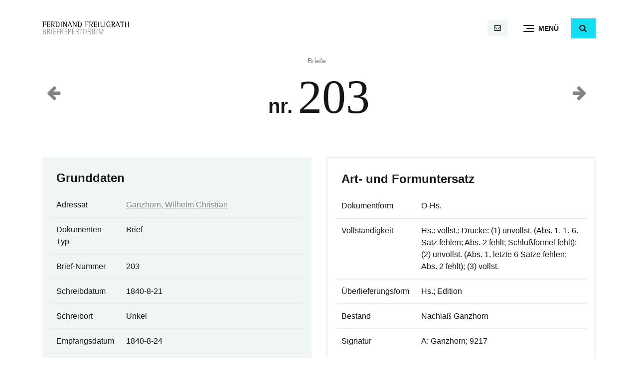

--- FILE ---
content_type: text/html; charset=UTF-8
request_url: https://www.ferdinandfreiligrath.de/briefe/203-2/
body_size: 5924
content:
<!doctype html><html lang="de"><head><meta charset="UTF-8" /><meta name="viewport" content="width=device-width, initial-scale=1" /><link rel="profile" href="https://gmpg.org/xfn/11" /><meta name="apple-mobile-web-app-title" content="Freiligrath"><meta name='robots' content='index, follow, max-image-preview:large, max-snippet:-1, max-video-preview:-1' /><style>img:is([sizes="auto" i], [sizes^="auto," i]) { contain-intrinsic-size: 3000px 1500px }</style><title>Brief nr. 203 an Ganzhorn, Wilhelm Christian &#183; Ferdinand Freiligrath</title><link rel="canonical" href="https://www.ferdinandfreiligrath.de/briefe/203-2/" /> <script type="application/ld+json" class="yoast-schema-graph">{"@context":"https://schema.org","@graph":[{"@type":"WebPage","@id":"https://www.ferdinandfreiligrath.de/briefe/203-2/","url":"https://www.ferdinandfreiligrath.de/briefe/203-2/","name":"Brief nr. 203 an Ganzhorn, Wilhelm Christian &#183; Ferdinand Freiligrath","isPartOf":{"@id":"https://www.ferdinandfreiligrath.de/#website"},"datePublished":"1840-08-20T23:06:32+00:00","breadcrumb":{"@id":"https://www.ferdinandfreiligrath.de/briefe/203-2/#breadcrumb"},"inLanguage":"de","potentialAction":[{"@type":"ReadAction","target":["https://www.ferdinandfreiligrath.de/briefe/203-2/"]}]},{"@type":"BreadcrumbList","@id":"https://www.ferdinandfreiligrath.de/briefe/203-2/#breadcrumb","itemListElement":[{"@type":"ListItem","position":1,"name":"Briefe","item":"https://www.ferdinandfreiligrath.de/briefe/"},{"@type":"ListItem","position":2,"name":"203"}]},{"@type":"WebSite","@id":"https://www.ferdinandfreiligrath.de/#website","url":"https://www.ferdinandfreiligrath.de/","name":"Ferdinand Freiligrath","description":"Repertorium sämtlicher Briefe mit Regesten","publisher":{"@id":"https://www.ferdinandfreiligrath.de/#organization"},"potentialAction":[{"@type":"SearchAction","target":{"@type":"EntryPoint","urlTemplate":"https://www.ferdinandfreiligrath.de/?s={search_term_string}"},"query-input":{"@type":"PropertyValueSpecification","valueRequired":true,"valueName":"search_term_string"}}],"inLanguage":"de"},{"@type":"Organization","@id":"https://www.ferdinandfreiligrath.de/#organization","name":"Ferdinand Freiligrath","url":"https://www.ferdinandfreiligrath.de/","logo":{"@type":"ImageObject","inLanguage":"de","@id":"https://www.ferdinandfreiligrath.de/#/schema/logo/image/","url":"https://www.ferdinandfreiligrath.de/wp-content/uploads/sites/2/2023/08/ferdinand-freiligrath-logo.svg","contentUrl":"https://www.ferdinandfreiligrath.de/wp-content/uploads/sites/2/2023/08/ferdinand-freiligrath-logo.svg","caption":"Ferdinand Freiligrath"},"image":{"@id":"https://www.ferdinandfreiligrath.de/#/schema/logo/image/"}}]}</script> <link rel='stylesheet' id='wp-block-library-css' href='https://www.ferdinandfreiligrath.de/wp-includes/css/dist/block-library/style.min.css' type='text/css' media='all' /><style id='wp-block-library-theme-inline-css' type='text/css'>.wp-block-audio :where(figcaption){color:#555;font-size:13px;text-align:center}.is-dark-theme .wp-block-audio :where(figcaption){color:#ffffffa6}.wp-block-audio{margin:0 0 1em}.wp-block-code{border:1px solid #ccc;border-radius:4px;font-family:Menlo,Consolas,monaco,monospace;padding:.8em 1em}.wp-block-embed :where(figcaption){color:#555;font-size:13px;text-align:center}.is-dark-theme .wp-block-embed :where(figcaption){color:#ffffffa6}.wp-block-embed{margin:0 0 1em}.blocks-gallery-caption{color:#555;font-size:13px;text-align:center}.is-dark-theme .blocks-gallery-caption{color:#ffffffa6}:root :where(.wp-block-image figcaption){color:#555;font-size:13px;text-align:center}.is-dark-theme :root :where(.wp-block-image figcaption){color:#ffffffa6}.wp-block-image{margin:0 0 1em}.wp-block-pullquote{border-bottom:4px solid;border-top:4px solid;color:currentColor;margin-bottom:1.75em}.wp-block-pullquote cite,.wp-block-pullquote footer,.wp-block-pullquote__citation{color:currentColor;font-size:.8125em;font-style:normal;text-transform:uppercase}.wp-block-quote{border-left:.25em solid;margin:0 0 1.75em;padding-left:1em}.wp-block-quote cite,.wp-block-quote footer{color:currentColor;font-size:.8125em;font-style:normal;position:relative}.wp-block-quote:where(.has-text-align-right){border-left:none;border-right:.25em solid;padding-left:0;padding-right:1em}.wp-block-quote:where(.has-text-align-center){border:none;padding-left:0}.wp-block-quote.is-large,.wp-block-quote.is-style-large,.wp-block-quote:where(.is-style-plain){border:none}.wp-block-search .wp-block-search__label{font-weight:700}.wp-block-search__button{border:1px solid #ccc;padding:.375em .625em}:where(.wp-block-group.has-background){padding:1.25em 2.375em}.wp-block-separator.has-css-opacity{opacity:.4}.wp-block-separator{border:none;border-bottom:2px solid;margin-left:auto;margin-right:auto}.wp-block-separator.has-alpha-channel-opacity{opacity:1}.wp-block-separator:not(.is-style-wide):not(.is-style-dots){width:100px}.wp-block-separator.has-background:not(.is-style-dots){border-bottom:none;height:1px}.wp-block-separator.has-background:not(.is-style-wide):not(.is-style-dots){height:2px}.wp-block-table{margin:0 0 1em}.wp-block-table td,.wp-block-table th{word-break:normal}.wp-block-table :where(figcaption){color:#555;font-size:13px;text-align:center}.is-dark-theme .wp-block-table :where(figcaption){color:#ffffffa6}.wp-block-video :where(figcaption){color:#555;font-size:13px;text-align:center}.is-dark-theme .wp-block-video :where(figcaption){color:#ffffffa6}.wp-block-video{margin:0 0 1em}:root :where(.wp-block-template-part.has-background){margin-bottom:0;margin-top:0;padding:1.25em 2.375em}</style><style id='classic-theme-styles-inline-css' type='text/css'>/*! This file is auto-generated */
.wp-block-button__link{color:#fff;background-color:#32373c;border-radius:9999px;box-shadow:none;text-decoration:none;padding:calc(.667em + 2px) calc(1.333em + 2px);font-size:1.125em}.wp-block-file__button{background:#32373c;color:#fff;text-decoration:none}</style><link rel='stylesheet' id='llb-bootstrap-style-css' href='https://www.ferdinandfreiligrath.de/wp-content/themes/llb_2022/assets/bootstrap/css/bootstrap.min.css' type='text/css' media='all' /><link rel='stylesheet' id='llb-style-css' href='https://www.ferdinandfreiligrath.de/wp-content/cache/autoptimize/2/css/autoptimize_single_7169e9c5381f9468a99f891f78744cc1.css' type='text/css' media='all' /><link rel='stylesheet' id='ff-style-css' href='https://www.ferdinandfreiligrath.de/wp-content/cache/autoptimize/2/css/autoptimize_single_a3f596c699c535c9cf0e8d67655348d5.css' type='text/css' media='all' /><link rel='stylesheet' id='llb-icons-css' href='https://www.ferdinandfreiligrath.de/wp-content/cache/autoptimize/2/css/autoptimize_single_810a3bcf9f09b62988e04d562772c8e9.css' type='text/css' media='all' /><link rel='stylesheet' id='llb-wp-css' href='https://www.ferdinandfreiligrath.de/wp-content/cache/autoptimize/2/css/autoptimize_single_e431ff1492a198cd5aece70dd9c79f84.css' type='text/css' media='all' /><link rel='stylesheet' id='wp-featherlight-css' href='https://www.ferdinandfreiligrath.de/wp-content/plugins/wp-featherlight/css/wp-featherlight.min.css' type='text/css' media='all' /> <script defer type="text/javascript" src="https://www.ferdinandfreiligrath.de/wp-includes/js/jquery/jquery.min.js" id="jquery-core-js"></script> <link rel="https://api.w.org/" href="https://www.ferdinandfreiligrath.de/wp-json/" /><link rel="alternate" title="JSON" type="application/json" href="https://www.ferdinandfreiligrath.de/wp-json/wp/v2/letter/442" /><link rel="alternate" title="oEmbed (JSON)" type="application/json+oembed" href="https://www.ferdinandfreiligrath.de/wp-json/oembed/1.0/embed?url=https%3A%2F%2Fwww.ferdinandfreiligrath.de%2Fbriefe%2F203-2%2F" /><link rel="alternate" title="oEmbed (XML)" type="text/xml+oembed" href="https://www.ferdinandfreiligrath.de/wp-json/oembed/1.0/embed?url=https%3A%2F%2Fwww.ferdinandfreiligrath.de%2Fbriefe%2F203-2%2F&#038;format=xml" /> <script defer src="[data-uri]"></script> <link rel="icon" href="https://www.ferdinandfreiligrath.de/wp-content/uploads/sites/2/2023/08/cropped-favicon-32x32.png" sizes="32x32" /><link rel="icon" href="https://www.ferdinandfreiligrath.de/wp-content/uploads/sites/2/2023/08/cropped-favicon-192x192.png" sizes="192x192" /><link rel="apple-touch-icon" href="https://www.ferdinandfreiligrath.de/wp-content/uploads/sites/2/2023/08/cropped-favicon-180x180.png" /><meta name="msapplication-TileImage" content="https://www.ferdinandfreiligrath.de/wp-content/uploads/sites/2/2023/08/cropped-favicon-270x270.png" /></head><body class="wp-singular letter-template-default single single-letter postid-442 wp-custom-logo wp-embed-responsive wp-theme-llb_2022 wp-child-theme-ff_2023 wp-featherlight-captions"><div id="page" class="site"> <a class="skip-link screen-reader-text" href="#content">Direkt zum Inhalt</a><header id="header" class="bg-white" data-toggle="sticky-onscroll"><div class="container"><nav class="navbar d-block p-0"><div class="row align-items-center"><div class="col col-logo col-12 col-md-4 order-1 order-md-0"> <a href="https://www.ferdinandfreiligrath.de" class="logo_link"> <img src="https://www.ferdinandfreiligrath.de/wp-content/uploads/sites/2/2023/08/ferdinand-freiligrath-logo.svg" class="logo logo_svg navbar-brand" alt="Ferdinand Freiligrath"> </a></div><div class="col col-navigation col-12 col-md-8 order-0 order-md-1 d-flex align-items-center justify-content-between justify-content-md-end"> <span class="navbar-text d-flex mr-3 mr-md-0 is-sticky-none"> <span class="mx-1 mx-md-2"> <a href="mailto:&#108;i&#116;&#101;&#114;a&#116;ur&#97;&#114;c&#104;&#105;&#118;&#64;llb&#45;&#100;&#101;&#116;mold.&#100;&#101;" class="btn btn-light btn-sm ml-auto" title="E-Mail"> <span class="icon-mail"></span> <span class="text-mail d-none">literaturarchiv@llb-detmold.de</span> </a> </span> </span> <button class="navbar-toggler collapsed d-flex align-items-center justify-content-start ml-auto ml-md-3 ml-lg-4" type="button" data-bs-toggle="collapse" data-bs-target="#main_nav" aria-controls="main_nav" aria-expanded="false" aria-label="Menü"><div class="navbar-toggler-burger"> <span class="icon-bar top-bar"></span> <span class="icon-bar middle-bar"></span> <span class="icon-bar bottom-bar"></span></div><div class="navbar-toggler-helper">Menü</div> </button> <span class="ml-3 ml-lg-4 is-sticky-none"> <button type="button" class="btn btn-primary" id="search-toggle" role="button" data-bs-toggle="collapse" data-bs-target="#search" aria-expanded="false" aria-controls="search" aria-label="Suche"><span id="search-toggle-icon" class="icon-search"></span></button><div class="collapse" id="search"><div class="row no-gutters"><div class="col col-md-12"><form action="/" method="get"> <input type="search" id="search_keyword" name="s"  class="form-control" placeholder="Suche" aria-label="Suche"></form></div></div></div> </span></div></div><div id="main_nav" class="collapse navbar-collapse shadow-lg py-4"><div class="container"><ul id="main_nav_navbar" class="nav navbar-nav align-self-start flex-row"><li itemscope="itemscope" itemtype="https://www.schema.org/SiteNavigationElement" id="menu-item-12" class="menu-item menu-item-type-post_type menu-item-object-page menu-item-home menu-item-12 nav-item flex-fill"><a title="Start" href="https://www.ferdinandfreiligrath.de/" class="nav-link">Start</a></li><li itemscope="itemscope" itemtype="https://www.schema.org/SiteNavigationElement" id="menu-item-16" class="menu-item menu-item-type-post_type_archive menu-item-object-letter menu-item-16 nav-item flex-fill"><a title="Briefe" href="https://www.ferdinandfreiligrath.de/briefe/" class="nav-link">Briefe</a></li><li itemscope="itemscope" itemtype="https://www.schema.org/SiteNavigationElement" id="menu-item-238" class="menu-item menu-item-type-custom menu-item-object-custom menu-item-238 nav-item flex-fill"><a title="Adressaten" href="https://www.ferdinandfreiligrath.de/briefe/adressaten/" class="nav-link">Adressaten</a></li><li itemscope="itemscope" itemtype="https://www.schema.org/SiteNavigationElement" id="menu-item-239" class="menu-item menu-item-type-custom menu-item-object-custom menu-item-239 nav-item flex-fill"><a title="Institutionen" href="https://www.ferdinandfreiligrath.de/briefe/institutionen/" class="nav-link">Institutionen</a></li><li itemscope="itemscope" itemtype="https://www.schema.org/SiteNavigationElement" id="menu-item-5689" class="menu-item menu-item-type-post_type menu-item-object-page menu-item-5689 nav-item flex-fill"><a title="Sigle" href="https://www.ferdinandfreiligrath.de/sigle/" class="nav-link">Sigle</a></li><li itemscope="itemscope" itemtype="https://www.schema.org/SiteNavigationElement" id="menu-item-11" class="menu-item menu-item-type-post_type menu-item-object-page menu-item-11 nav-item flex-fill"><a title="Das Projekt" href="https://www.ferdinandfreiligrath.de/projekt/" class="nav-link">Das Projekt</a></li></ul></div></div></nav></div></header><div id="content" class="site-content"><main id="main" class="site-main"><article id="letter-442" class="post-442 letter type-letter status-publish hentry addressee-ganzhorn-wilhelm-christian institution-deutsches-literaturarchiv entry"><header class="container"><div class="row align-items-center"><div class="col-4"><div class="alignleft prev-next-post-nav"><a href="https://www.ferdinandfreiligrath.de/briefe/202-2/"><span class="icon-left-big h2"></span></a></div></div><div class="col-4 text-center"><div class="has-midgrey-color small"> <span id="breadcrumbs"><span><span><a href="https://www.ferdinandfreiligrath.de/briefe/">Briefe</a></span></span></span></div><h1 class="entry-title mt-1">nr. <span class="display-1" style="font-family: serif;">203</span></h1></div><div class="col-4"><div class="alignright prev-next-post-nav"><a href="https://www.ferdinandfreiligrath.de/briefe/204-2/"><span class="icon-right-big h2"></span></a></div></div></div></header><div class="entry-content"><div class="wp-group-block alignwide"><div class="row"><div class="col-12 col-lg-6"><section class="my-4"><h2 class="h4">Grunddaten</h2><table class="table table-hover"><tr><td>Adressat</td><td> <a href="https://www.ferdinandfreiligrath.de/briefe/adressaten/ganzhorn-wilhelm-christian/" class="">Ganzhorn, Wilhelm Christian</a></td></tr><tr><td>Dokumenten-Typ</td><td>Brief</td></tr><tr><td>Brief-Nummer</td><td>203</td></tr><tr><td>Schreibdatum</td><td>1840-8-21</td></tr><tr><td>Schreibort</td><td>Unkel</td></tr><tr><td>Empfangsdatum</td><td>1840-8-24</td></tr><tr><td>Empfangsort</td><td>Heidelberg</td></tr><tr><td colspan="2"> <strong>Incipit</strong><br> Care Dietwalde! Anbei das Rolands'Album', das du freilich aus den Aushängebogen schon zum Theil kennst, das Dir aber als Ganzes, trotz des überladenen Umschlages, doch vielleicht Freude macht. ...</td></tr><tr><td>Standort</td><td>Marbach</td></tr><tr><td>Institution</td><td> <a href="https://www.ferdinandfreiligrath.de/briefe/adressaten/ganzhorn-wilhelm-christian/" class="">Deutsches Literaturarchiv</a></td></tr><tr><td>Drucke</td><td>(1) Buchner I, S. 350; (2) Souchay (1907), S. 5, (3) Walz/Arnold (2009), S. 31f.</td></tr></table></section><aside class="tags my-4"> <a href="https://www.ferdinandfreiligrath.de/briefe/adressaten/ganzhorn-wilhelm-christian/" class="btn btn-light small mb-1 mr-1">Ganzhorn, Wilhelm Christian</a></aside></div><div class="col-12 col-lg-6"><section class="my-4 border bg-transparent"><h2 class="h4">Art- und Formuntersatz</h2><table class="table table-hover"><tr><td>Dokumentform</td><td>O-Hs.</td></tr><tr><td>Vollständigkeit</td><td>Hs.: vollst.; Drucke: (1) unvollst. (Abs. 1, 1.-6. Satz fehlen; Abs. 2 fehlt; Schlußformel fehlt); (2) unvollst. (Abs. 1, letzte 6 Sätze fehlen; Abs. 2 fehlt); (3) vollst.</td></tr><tr><td>Überlieferungsform</td><td>Hs.; Edition</td></tr><tr><td>Bestand</td><td>Nachlaß Ganzhorn</td></tr><tr><td>Signatur</td><td>A: Ganzhorn; 9217</td></tr></table></section><section class="my-4 border bg-transparent"><h2 class="h4">Zeugenbeschreibung</h2><table class="table table-hover"><tr><td>Umfang</td><td>1 Bl., 2 Sn. beschr. mit brauner Tinte</td></tr><tr><td>Größe</td><td>13,2 x 22,3</td></tr><tr><td>Papiersorte</td><td>weiß-gelblich, fest-glatt</td></tr><tr><td>Erhaltung</td><td>gut</td></tr></table></section><section class="my-4 border bg-transparent"><h2 class="h4">Ergänzungskommentar</h2><table class="table table-hover"><tr><td>Beilagen</td><td>['Rolands-Album'; 'Beilagen' (?) für Wolfgang Maximilian von Goethe]</td></tr></table></section><section class="my-4 border bg-transparent"><h2 class="h4">Regest</h2><table class="table"><tr><td> Übersendung des 'Rolands-Albums' und Miteilung über die weiteren Arbeiten am 'Rheinischen Jahrbuch', in dem auch Wilhelm Ganzhorn mit Gedichten debütieren wird, deren famoser Humor insbesondere Karl Simrock, der vor einigen Tagen hier war, außerordentlich gefallen hat. Simrock, der gar nicht wieder von den Texten abzubringen war, bedauert es, Ganzhorn bisher noch nicht vorgestellt worden zu sein. Aus finanziellen Gründen können augenblicklich weder F. F. noch Friedrich Wilhelm Dralle nach Stuttgart reisen. Aufmunterung des Landlebens in Unkel durch eine weibliche Person (?).</td></tr></table></section></div></div></div></div></article></main></div><footer id="footer" class="mt-3 mt-lg-4 mt-xl-5"><div class="py-4 bg-light footer_contact"><div class="container"><div class="row"><div class="col-5 col-md-4"> <a href="tel:052319266012" class="text-decoration-none" title="Anruf"><span class="icon-phone text-neon"></span> <span class="d-none d-lg-inline">05231 92660-12</span></a></div><div class="col-7 col-md-8 text-right"> <a href="mailto:&#108;it&#101;&#114;&#97;tu&#114;ar&#99;hi&#118;&#64;l&#108;&#98;&#45;de&#116;&#109;o&#108;&#100;&#46;&#100;&#101;" class="text-decoration-none" title="E-Mail"><span class="icon-mail text-neon"></span> <span class="d-none d-lg-inline">&#108;&#105;&#116;er&#97;&#116;ur&#97;rc&#104;i&#118;&#64;&#108;&#108;&#98;&#45;detmo&#108;&#100;.&#100;e</span></a></div></div></div></div><div class="py-5"><div class="container"><div class="row align-items-center"><div class="col-12 col-md-5"><p class="footer_address_block"> <b>Ferdinand Freiligrath Briefrepertorium</b><br> Lippische Landesbibliothek<br> <br> Hornsche Straße 41<br> 32756 Detmold</p></div><div class="col-12 col-md-7"><div class="row align-items-center"><div class="col-12 text-right"> <a href="https://www.llb-detmold.de" target="_blank" class="footer_partner"><img src="https://www.ferdinandfreiligrath.de/wp-content/uploads/sites/2/2023/10/LLB_Logo_transparent_schwarz.png" class="img-fluid footer_logo" alt="Lippische Landesbibliothek" style="max-width: 250px"></a></div></div></div></div><div class="row"><div class="col-12"><div id="footer_legal_nav" class="menu-footer-container"><ul id="menu-footer" class="nav justify-content-start mt-3 mt-md-0 small"><li itemscope="itemscope" itemtype="https://www.schema.org/SiteNavigationElement" id="menu-item-14" class="menu-item menu-item-type-post_type menu-item-object-page menu-item-14 nav-item"><a title="Impressum" href="https://www.ferdinandfreiligrath.de/impressum/" class="nav-link">Impressum</a></li><li itemscope="itemscope" itemtype="https://www.schema.org/SiteNavigationElement" id="menu-item-13" class="menu-item menu-item-type-post_type menu-item-object-page menu-item-privacy-policy menu-item-13 nav-item"><a title="Datenschutz" href="https://www.ferdinandfreiligrath.de/datenschutz/" class="nav-link">Datenschutz</a></li></ul></div></div></div></div></div></footer></div> <script type="speculationrules">{"prefetch":[{"source":"document","where":{"and":[{"href_matches":"\/*"},{"not":{"href_matches":["\/wp-*.php","\/wp-admin\/*","\/wp-content\/uploads\/sites\/2\/*","\/wp-content\/*","\/wp-content\/plugins\/*","\/wp-content\/themes\/ff_2023\/*","\/wp-content\/themes\/llb_2022\/*","\/*\\?(.+)"]}},{"not":{"selector_matches":"a[rel~=\"nofollow\"]"}},{"not":{"selector_matches":".no-prefetch, .no-prefetch a"}}]},"eagerness":"conservative"}]}</script> <noscript><style>.lazyload{display:none;}</style></noscript><script data-noptimize="1">window.lazySizesConfig=window.lazySizesConfig||{};window.lazySizesConfig.loadMode=1;</script><script defer data-noptimize="1" src='https://www.ferdinandfreiligrath.de/wp-content/plugins/autoptimize/classes/external/js/lazysizes.min.js'></script><script defer type="text/javascript" src="https://www.ferdinandfreiligrath.de/wp-content/themes/llb_2022/assets/bootstrap/js/bootstrap.bundle.min.js" id="llb-bootstrap-js-js"></script> <script defer type="text/javascript" src="https://www.ferdinandfreiligrath.de/wp-content/cache/autoptimize/2/js/autoptimize_single_1c8d81d0a699059ef69c3b7f482adf90.js" id="llb-functions-js"></script> <script defer type="text/javascript" src="https://www.ferdinandfreiligrath.de/wp-includes/js/comment-reply.min.js" id="comment-reply-js" data-wp-strategy="async"></script> <script defer type="text/javascript" src="https://www.ferdinandfreiligrath.de/wp-content/plugins/wp-featherlight/js/wpFeatherlight.pkgd.min.js" id="wp-featherlight-js"></script> </body></html>